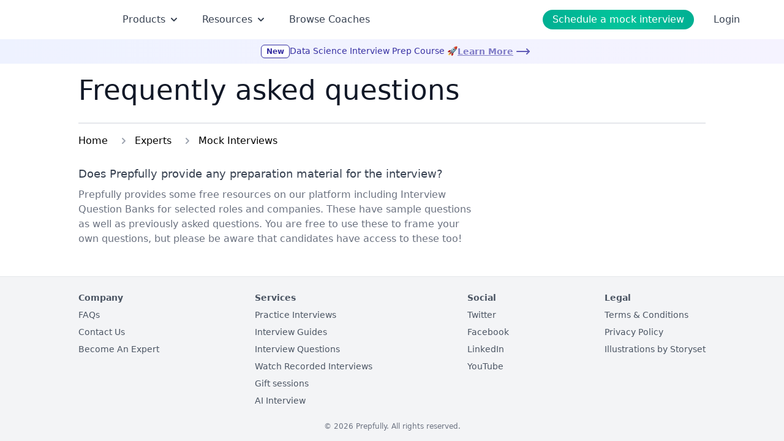

--- FILE ---
content_type: text/html; charset=utf-8
request_url: https://prepfully.com/faq/experts/mock-interviews/prepfully-provides-some-free-resources-on-our-platform
body_size: 5997
content:
<!DOCTYPE html><html lang="en"><head><meta charSet="utf-8"/><meta charSet="utf-8"/><meta name="viewport" content="width=device-width"/><title>Does Prepfully provide any preparation material for the interview? - FAQ</title><meta name="description" content="Prepfully provides some free resources on our platform including Interview Question Banks for selected roles and companies. These have sample question"/><meta name="keywords" content="FAQ, frequently asked questions, interview preparation, career guidance, prepfully help"/><meta property="og:title" content="Does Prepfully provide any preparation material for the interview? - FAQ"/><meta property="og:description" content="Prepfully provides some free resources on our platform including Interview Question Banks for selected roles and companies. These have sample question"/><meta property="og:type" content="website"/><meta property="og:url" content="https://prepfully.com/faq/experts/mock-interviews/prepfully-provides-some-free-resources-on-our-platform"/><meta property="og:image" content="https://prepfully.com/api/screenshot?url=https://prepfully.com/faq/experts/mock-interviews/prepfully-provides-some-free-resources-on-our-platform"/><meta name="twitter:card" content="summary_large_image"/><meta name="twitter:title" content="Does Prepfully provide any preparation material for the interview? - FAQ"/><meta name="twitter:description" content="Prepfully provides some free resources on our platform including Interview Question Banks for selected roles and companies. These have sample question"/><meta name="twitter:image" content="https://prepfully.com/api/screenshot?url=https://prepfully.com/faq/experts/mock-interviews/prepfully-provides-some-free-resources-on-our-platform"/><meta name="twitter:domain" content="prepfully.com"/><link rel="canonical" href="https://prepfully.com/faq/experts/mock-interviews/prepfully-provides-some-free-resources-on-our-platform"/><meta name="next-head-count" content="16"/><meta name="facebook-domain-verification" content="kq9rnb5e77cnkrtt9cps11bmdr0oyl"/><meta name="theme-color" content="#02C39A"/><link rel="shortcut icon" href="/favicon.png" type="image/x-icon"/><link rel="apple-touch-icon" sizes="180x180" href="/apple-touch-icon.png"/><link rel="icon" type="image/png" sizes="32x32" href="/favicon-32x32.png"/><link rel="icon" type="image/png" sizes="16x16" href="/favicon-16x16.png"/><link rel="manifest" href="/site.webmanifest"/><link rel="preload" href="/_next/static/css/3bfa18b9de6d20af.css" as="style"/><link rel="preload" href="/_next/static/css/56e3203252d2d2bf.css" as="style"/><style>
            p.block-img img {
              width: 50%;
              float: left;
              margin: 0 2em 0 0;
            }
              </style><script type="text/javascript">
            (function(c,l,a,r,i,t,y){
              c[a]=c[a]||function(){(c[a].q=c[a].q||[]).push(arguments)};
              t=l.createElement(r);t.async=1;t.src="https://www.clarity.ms/tag/"+i;
              y=l.getElementsByTagName(r)[0];y.parentNode.insertBefore(t,y);
            })(window, document, "clarity", "script", "eofuk2udlu");
            </script><link rel="stylesheet" href="/_next/static/css/3bfa18b9de6d20af.css" data-n-g=""/><link rel="stylesheet" href="/_next/static/css/56e3203252d2d2bf.css" data-n-p=""/><noscript data-n-css=""></noscript><script defer="" noModule="" src="/_next/static/chunks/polyfills-c67a75d1b6f99dc8.js"></script><script src="/_next/static/chunks/webpack-7e0d2100bf0e4bdd.js" defer=""></script><script src="/_next/static/chunks/framework-6a910c5b78da3f35.js" defer=""></script><script src="/_next/static/chunks/main-9b5a9baffa785c2e.js" defer=""></script><script src="/_next/static/chunks/pages/_app-59c8e9271b604bd6.js" defer=""></script><script src="/_next/static/chunks/901-30a582f04a8d12a5.js" defer=""></script><script src="/_next/static/chunks/5833-553908fa01676f40.js" defer=""></script><script src="/_next/static/chunks/7529-db540926d1e83b38.js" defer=""></script><script src="/_next/static/chunks/pages/faq/%5Bcategory%5D/%5Btag%5D/%5Bslug%5D-d8762951ca6691ba.js" defer=""></script><script src="/_next/static/LPOAvOEbJJUz6N4uHJPT5/_buildManifest.js" defer=""></script><script src="/_next/static/LPOAvOEbJJUz6N4uHJPT5/_ssgManifest.js" defer=""></script><style id="__jsx-fc7c560130a2003d">.embla.jsx-fc7c560130a2003d{overflow:hidden;width:100%}.embla__container.jsx-fc7c560130a2003d{display:-webkit-box;display:-webkit-flex;display:-moz-box;display:-ms-flexbox;display:flex}@-webkit-keyframes moveLeftRight{0%,100%{-webkit-transform:translatex(0);transform:translatex(0)}50%{-webkit-transform:translatex(4px);transform:translatex(4px)}}@-moz-keyframes moveLeftRight{0%,100%{-moz-transform:translatex(0);transform:translatex(0)}50%{-moz-transform:translatex(4px);transform:translatex(4px)}}@-o-keyframes moveLeftRight{0%,100%{-o-transform:translatex(0);transform:translatex(0)}50%{-o-transform:translatex(4px);transform:translatex(4px)}}@keyframes moveLeftRight{0%,100%{-webkit-transform:translatex(0);-moz-transform:translatex(0);-o-transform:translatex(0);transform:translatex(0)}50%{-webkit-transform:translatex(4px);-moz-transform:translatex(4px);-o-transform:translatex(4px);transform:translatex(4px)}}@-webkit-keyframes blink{0%,100%{opacity:1}50%{opacity:.5}}@-moz-keyframes blink{0%,100%{opacity:1}50%{opacity:.5}}@-o-keyframes blink{0%,100%{opacity:1}50%{opacity:.5}}@keyframes blink{0%,100%{opacity:1}50%{opacity:.5}}</style><style data-href="https://fonts.googleapis.com/css2?family=Lato:wght@100;300;400;700;900&display=swap">@font-face{font-family:'Lato';font-style:normal;font-weight:100;font-display:swap;src:url(https://fonts.gstatic.com/l/font?kit=S6u8w4BMUTPHh30wWA&skey=cfa1ba7b04a1ba34&v=v25) format('woff')}@font-face{font-family:'Lato';font-style:normal;font-weight:300;font-display:swap;src:url(https://fonts.gstatic.com/l/font?kit=S6u9w4BMUTPHh7USeww&skey=91f32e07d083dd3a&v=v25) format('woff')}@font-face{font-family:'Lato';font-style:normal;font-weight:400;font-display:swap;src:url(https://fonts.gstatic.com/l/font?kit=S6uyw4BMUTPHvxo&skey=2d58b92a99e1c086&v=v25) format('woff')}@font-face{font-family:'Lato';font-style:normal;font-weight:700;font-display:swap;src:url(https://fonts.gstatic.com/l/font?kit=S6u9w4BMUTPHh6UVeww&skey=3480a19627739c0d&v=v25) format('woff')}@font-face{font-family:'Lato';font-style:normal;font-weight:900;font-display:swap;src:url(https://fonts.gstatic.com/l/font?kit=S6u9w4BMUTPHh50Xeww&skey=d01acf708cb3b73b&v=v25) format('woff')}@font-face{font-family:'Lato';font-style:normal;font-weight:100;font-display:swap;src:url(https://fonts.gstatic.com/s/lato/v25/S6u8w4BMUTPHh30AUi-qNiXg7eU0.woff2) format('woff2');unicode-range:U+0100-02BA,U+02BD-02C5,U+02C7-02CC,U+02CE-02D7,U+02DD-02FF,U+0304,U+0308,U+0329,U+1D00-1DBF,U+1E00-1E9F,U+1EF2-1EFF,U+2020,U+20A0-20AB,U+20AD-20C0,U+2113,U+2C60-2C7F,U+A720-A7FF}@font-face{font-family:'Lato';font-style:normal;font-weight:100;font-display:swap;src:url(https://fonts.gstatic.com/s/lato/v25/S6u8w4BMUTPHh30AXC-qNiXg7Q.woff2) format('woff2');unicode-range:U+0000-00FF,U+0131,U+0152-0153,U+02BB-02BC,U+02C6,U+02DA,U+02DC,U+0304,U+0308,U+0329,U+2000-206F,U+20AC,U+2122,U+2191,U+2193,U+2212,U+2215,U+FEFF,U+FFFD}@font-face{font-family:'Lato';font-style:normal;font-weight:300;font-display:swap;src:url(https://fonts.gstatic.com/s/lato/v25/S6u9w4BMUTPHh7USSwaPGQ3q5d0N7w.woff2) format('woff2');unicode-range:U+0100-02BA,U+02BD-02C5,U+02C7-02CC,U+02CE-02D7,U+02DD-02FF,U+0304,U+0308,U+0329,U+1D00-1DBF,U+1E00-1E9F,U+1EF2-1EFF,U+2020,U+20A0-20AB,U+20AD-20C0,U+2113,U+2C60-2C7F,U+A720-A7FF}@font-face{font-family:'Lato';font-style:normal;font-weight:300;font-display:swap;src:url(https://fonts.gstatic.com/s/lato/v25/S6u9w4BMUTPHh7USSwiPGQ3q5d0.woff2) format('woff2');unicode-range:U+0000-00FF,U+0131,U+0152-0153,U+02BB-02BC,U+02C6,U+02DA,U+02DC,U+0304,U+0308,U+0329,U+2000-206F,U+20AC,U+2122,U+2191,U+2193,U+2212,U+2215,U+FEFF,U+FFFD}@font-face{font-family:'Lato';font-style:normal;font-weight:400;font-display:swap;src:url(https://fonts.gstatic.com/s/lato/v25/S6uyw4BMUTPHjxAwXiWtFCfQ7A.woff2) format('woff2');unicode-range:U+0100-02BA,U+02BD-02C5,U+02C7-02CC,U+02CE-02D7,U+02DD-02FF,U+0304,U+0308,U+0329,U+1D00-1DBF,U+1E00-1E9F,U+1EF2-1EFF,U+2020,U+20A0-20AB,U+20AD-20C0,U+2113,U+2C60-2C7F,U+A720-A7FF}@font-face{font-family:'Lato';font-style:normal;font-weight:400;font-display:swap;src:url(https://fonts.gstatic.com/s/lato/v25/S6uyw4BMUTPHjx4wXiWtFCc.woff2) format('woff2');unicode-range:U+0000-00FF,U+0131,U+0152-0153,U+02BB-02BC,U+02C6,U+02DA,U+02DC,U+0304,U+0308,U+0329,U+2000-206F,U+20AC,U+2122,U+2191,U+2193,U+2212,U+2215,U+FEFF,U+FFFD}@font-face{font-family:'Lato';font-style:normal;font-weight:700;font-display:swap;src:url(https://fonts.gstatic.com/s/lato/v25/S6u9w4BMUTPHh6UVSwaPGQ3q5d0N7w.woff2) format('woff2');unicode-range:U+0100-02BA,U+02BD-02C5,U+02C7-02CC,U+02CE-02D7,U+02DD-02FF,U+0304,U+0308,U+0329,U+1D00-1DBF,U+1E00-1E9F,U+1EF2-1EFF,U+2020,U+20A0-20AB,U+20AD-20C0,U+2113,U+2C60-2C7F,U+A720-A7FF}@font-face{font-family:'Lato';font-style:normal;font-weight:700;font-display:swap;src:url(https://fonts.gstatic.com/s/lato/v25/S6u9w4BMUTPHh6UVSwiPGQ3q5d0.woff2) format('woff2');unicode-range:U+0000-00FF,U+0131,U+0152-0153,U+02BB-02BC,U+02C6,U+02DA,U+02DC,U+0304,U+0308,U+0329,U+2000-206F,U+20AC,U+2122,U+2191,U+2193,U+2212,U+2215,U+FEFF,U+FFFD}@font-face{font-family:'Lato';font-style:normal;font-weight:900;font-display:swap;src:url(https://fonts.gstatic.com/s/lato/v25/S6u9w4BMUTPHh50XSwaPGQ3q5d0N7w.woff2) format('woff2');unicode-range:U+0100-02BA,U+02BD-02C5,U+02C7-02CC,U+02CE-02D7,U+02DD-02FF,U+0304,U+0308,U+0329,U+1D00-1DBF,U+1E00-1E9F,U+1EF2-1EFF,U+2020,U+20A0-20AB,U+20AD-20C0,U+2113,U+2C60-2C7F,U+A720-A7FF}@font-face{font-family:'Lato';font-style:normal;font-weight:900;font-display:swap;src:url(https://fonts.gstatic.com/s/lato/v25/S6u9w4BMUTPHh50XSwiPGQ3q5d0.woff2) format('woff2');unicode-range:U+0000-00FF,U+0131,U+0152-0153,U+02BB-02BC,U+02C6,U+02DA,U+02DC,U+0304,U+0308,U+0329,U+2000-206F,U+20AC,U+2122,U+2191,U+2193,U+2212,U+2215,U+FEFF,U+FFFD}</style></head><body class="font-sans"><noscript><iframe src="https://www.googletagmanager.com/ns.html?id=GTM-PSRJ45Z" height="0" width="0" style="display:none;visibility:hidden"></iframe></noscript><div id="__next"><div class="relative h-full"><div class="flex h-full flex-col"><main class="flex-grow"><div></div><nav class="z-50 lg:sticky lg:inset-x-0 h-max w-full bg-transparent"><div class="flex justify-between py-4 lg:px-0 lg:py-4 mx-auto max-w-6xl"><nav class="flex flex-row items-center"><div class="relative sm:hidden" data-headlessui-state=""><button class="false focus:shadow-outline-blue ml-2 flex items-center justify-center rounded-sm transition duration-150 ease-in-out focus:border-blue-300 focus:outline-none active:bg-gray-50 active:text-gray-800 " title="Account settings" type="button" aria-expanded="false" data-headlessui-state=""><span class="sr-only">Open main menu</span><svg class="block h-6 w-6" xmlns="http://www.w3.org/2000/svg" fill="none" viewBox="0 0 24 24" stroke="currentColor" aria-hidden="true"><path stroke-linecap="round" stroke-linejoin="round" stroke-width="2" d="M4 6h16M4 12h16M4 18h16"></path></svg><svg class="hidden h-6 w-6" xmlns="http://www.w3.org/2000/svg" fill="none" viewBox="0 0 24 24" stroke="currentColor" aria-hidden="true"><path stroke-linecap="round" stroke-linejoin="round" stroke-width="2" d="M6 18L18 6M6 6l12 12"></path></svg></button></div><span hidden="" style="position:fixed;top:1px;left:1px;width:1px;height:0;padding:0;margin:-1px;overflow:hidden;clip:rect(0, 0, 0, 0);white-space:nowrap;border-width:0;display:none"></span><a class="mx-2 block flex-shrink-0 focus:ring-0 lg:mx-0" href="/"><div class="flex w-20 flex-shrink-0 items-center sm:w-24 lg:mr-2 lg:w-28"><span style="box-sizing:border-box;display:inline-block;overflow:hidden;width:initial;height:initial;background:none;opacity:1;border:0;margin:0;padding:0;position:relative;max-width:100%"><span style="box-sizing:border-box;display:block;width:initial;height:initial;background:none;opacity:1;border:0;margin:0;padding:0;max-width:100%"><img style="display:block;max-width:100%;width:initial;height:initial;background:none;opacity:1;border:0;margin:0;padding:0" alt="" aria-hidden="true" src="data:image/svg+xml,%3csvg%20xmlns=%27http://www.w3.org/2000/svg%27%20version=%271.1%27%20width=%27944%27%20height=%27251%27/%3e"/></span><img alt="Prepfully logo" src="[data-uri]" decoding="async" data-nimg="intrinsic" style="position:absolute;top:0;left:0;bottom:0;right:0;box-sizing:border-box;padding:0;border:none;margin:auto;display:block;width:0;height:0;min-width:100%;max-width:100%;min-height:100%;max-height:100%"/><noscript><img alt="Prepfully logo" loading="lazy" decoding="async" data-nimg="intrinsic" style="position:absolute;top:0;left:0;bottom:0;right:0;box-sizing:border-box;padding:0;border:none;margin:auto;display:block;width:0;height:0;min-width:100%;max-width:100%;min-height:100%;max-height:100%" srcSet="/companies/prepfully.svg 1x, /companies/prepfully.svg 2x" src="/companies/prepfully.svg"/></noscript></span></div></a><ul class="mt-4 hidden  items-center space-x-9 lg:ml-4 lg:mt-0 lg:flex"><div class="relative" data-headlessui-state=""><div><button class="focus:outline-none focus:ring-0 focus:ring-transparent focus:ring-offset-transparent text-gray-700 hover:text-prep-200" type="button" aria-expanded="false" data-headlessui-state=""><div><div class="flex items-center justify-between space-x-1 text-base"><p>Products</p><svg xmlns="http://www.w3.org/2000/svg" viewBox="0 0 20 20" fill="currentColor" aria-hidden="true" class="h-5 w-5"><path fill-rule="evenodd" d="M5.293 7.293a1 1 0 011.414 0L10 10.586l3.293-3.293a1 1 0 111.414 1.414l-4 4a1 1 0 01-1.414 0l-4-4a1 1 0 010-1.414z" clip-rule="evenodd"></path></svg></div></div></button></div></div><span hidden="" style="position:fixed;top:1px;left:1px;width:1px;height:0;padding:0;margin:-1px;overflow:hidden;clip:rect(0, 0, 0, 0);white-space:nowrap;border-width:0;display:none"></span><div class="relative" data-headlessui-state=""><div><button class="focus:outline-none focus:ring-0 focus:ring-transparent focus:ring-offset-transparent text-gray-700 hover:text-prep-200" type="button" aria-expanded="false" data-headlessui-state=""><div><div class="flex items-center justify-between space-x-1 text-base"><p>Resources</p><svg xmlns="http://www.w3.org/2000/svg" viewBox="0 0 20 20" fill="currentColor" aria-hidden="true" class="h-5 w-5"><path fill-rule="evenodd" d="M5.293 7.293a1 1 0 011.414 0L10 10.586l3.293-3.293a1 1 0 111.414 1.414l-4 4a1 1 0 01-1.414 0l-4-4a1 1 0 010-1.414z" clip-rule="evenodd"></path></svg></div></div></button></div></div><span hidden="" style="position:fixed;top:1px;left:1px;width:1px;height:0;padding:0;margin:-1px;overflow:hidden;clip:rect(0, 0, 0, 0);white-space:nowrap;border-width:0;display:none"></span><li class="relative flex items-center justify-center text-base text-gray-700"><a target="" class="block break-words text-center leading-snug focus:ring-0 hover:text-prep-200" href="/coaches">Browse Coaches</a></li></ul></nav><nav class="mr-2 flex items-center space-x-2 lg:mr-0 lg:space-x-4"><ul class="flex items-center sm:space-x-6"><li><button variant="default" class="interview-questions_gradientButton__C2MMI block rounded-full px-1.5 py-1 text-center text-xs font-medium text-white sm:px-4 sm:text-base">Schedule a mock interview</button></li><li class="lg:flex hidden px-2 text-base text-gray-700"><a class="cursor-pointer">Login</a></li></ul></nav></div><div class="jsx-fc7c560130a2003d relative overflow-hidden"><div class="jsx-fc7c560130a2003d embla"><div class="jsx-fc7c560130a2003d embla__container"><div style="background:linear-gradient(to right, #EEF2FF, #F5F3FF)" class="jsx-fc7c560130a2003d embla__slide w-full flex-shrink-0 flex-grow-0 basis-full py-2"><div class="jsx-fc7c560130a2003d mx-auto flex max-w-[1180px] items-center justify-center gap-2 md:px-4"><div class="jsx-fc7c560130a2003d flex gap-2"><span style="background-color:white;color:#3730A3;border-color:#3730A3" class="jsx-fc7c560130a2003d ml-2 h-max rounded-md border px-2 py-0.5 text-xs font-semibold shadow-sm">New</span><span style="color:#3730A3" class="jsx-fc7c560130a2003d hidden text-sm font-medium md:block">Data Science Interview Prep Course 🚀</span><span style="color:#3730A3" class="jsx-fc7c560130a2003d block whitespace-nowrap text-sm font-medium md:hidden">DS Interview Course 🚀</span></div><a target="_blank" rel="noopener noreferrer" class="group flex animate-pulse items-center gap-2 whitespace-nowrap text-sm font-bold underline underline-offset-4 hover:animate-none" style="color:#3730A3" href="/courses/data-science-interview-course"><span class="jsx-fc7c560130a2003d animate-[blink_2s_ease-in-out_infinite]">Learn More</span><svg xmlns="http://www.w3.org/2000/svg" width="24" height="24" viewBox="0 0 24 24" fill="none" stroke="currentColor" stroke-width="2" stroke-linecap="round" stroke-linejoin="round" class="lucide lucide-move-right animate-[bounce_1s_ease-in-out_infinite] transition-transform group-hover:translate-x-1" style="animation:moveLeftRight 1s ease-in-out infinite"><path d="M18 8L22 12L18 16"></path><path d="M2 12H22"></path></svg></a></div></div></div></div></div></nav><div itemScope="" itemType="https://schema.org/FAQPage" class="bg-white font-sans antialiased"><meta itemProp="name" content="Does Prepfully provide any preparation material for the interview?"/><div class="mx-auto max-w-5xl px-4 py-4 md:px-0"><div class="mx-auto divide-y-2 divide-gray-200"><h1 class="pf-page-heading">Frequently asked questions</h1><div class="mt-6"><nav class="flex py-4" aria-label="Breadcrumb"><ol class="flex items-center space-x-4" itemScope="" itemType="http://schema.org/BreadcrumbList"><li itemProp="itemListElement" itemScope="" itemType="http://schema.org/ListItem"><div class="flex items-center"><a itemProp="item" typeof="WebPage" class="falsetext-gray-400 hover:text-gray-500" href="/faq"><span itemProp="name">Home</span><meta itemProp="position" content="1"/></a></div></li><li itemProp="itemListElement" itemScope="" itemType="http://schema.org/ListItem"><div class="flex items-center"><svg class="mr-2 h-5 w-5 flex-shrink-0 text-gray-400" xmlns="http://www.w3.org/2000/svg" viewBox="0 0 20 20" fill="currentColor" aria-hidden="true"><path fill-rule="evenodd" d="M7.293 14.707a1 1 0 010-1.414L10.586 10 7.293 6.707a1 1 0 011.414-1.414l4 4a1 1 0 010 1.414l-4 4a1 1 0 01-1.414 0z" clip-rule="evenodd"></path></svg><a itemProp="item" typeof="WebPage" class="falsetext-gray-400 hover:text-gray-500" href="/faq/experts"><span itemProp="name">Experts</span><meta itemProp="position" content="2"/></a></div></li><li itemProp="itemListElement" itemScope="" itemType="http://schema.org/ListItem"><div class="flex items-center"><svg class="mr-2 h-5 w-5 flex-shrink-0 text-gray-400" xmlns="http://www.w3.org/2000/svg" viewBox="0 0 20 20" fill="currentColor" aria-hidden="true"><path fill-rule="evenodd" d="M7.293 14.707a1 1 0 010-1.414L10.586 10 7.293 6.707a1 1 0 011.414-1.414l4 4a1 1 0 010 1.414l-4 4a1 1 0 01-1.414 0z" clip-rule="evenodd"></path></svg><a itemProp="item" typeof="WebPage" class="falsetext-gray-400 hover:text-gray-500" href="/faq/experts/mock-interviews"><span itemProp="name">Mock Interviews</span><meta itemProp="position" content="3"/></a></div></li></ol></nav><div class="faq-container"><div class="py-3 FaqItem_faq-item__trr7N" itemScope="" itemProp="mainEntity" itemType="https://schema.org/Question"><p itemProp="name" class="text-lg text-gray-900font-bold"><a href="/faq/experts/mock-interviews/prepfully-provides-some-free-resources-on-our-platform">Does Prepfully provide any preparation material for the interview?</a></p><div itemScope="" itemProp="acceptedAnswer" itemType="https://schema.org/Answer" class="mt-2"><div itemProp="text" class="prose text-base text-gray-500"><p>Prepfully provides some free resources on our platform including Interview Question Banks for selected roles and companies. These have sample questions as well as previously asked questions. You are free to use these to frame your own questions, but please be aware that candidates have access to these too!</p></div></div></div></div></div></div></div></div></main><footer class="border-t bg-gray-100 p-6 pb-4 text-sm text-gray-600"><div class="mx-auto flex max-w-5xl flex-col md:flex-row"><nav class="flex w-full flex-row flex-wrap justify-between"><ul class="mb-4 w-1/2 md:mb-0 md:w-auto"><li class="mb-2 font-bold">Company</li><li class="mb-2"><a target="" href="/faq">FAQs</a></li><li class="mb-2"><a target="" href="/contact-us">Contact Us</a></li><li class="mb-2"><a target="" href="/become-an-expert">Become An Expert</a></li></ul><ul class="mb-4 w-1/2 md:mb-0 md:w-auto"><li class="mb-2 font-bold">Services</li><li class="mb-2"><a target="" href="/practice-interviews">Practice Interviews</a></li><li class="mb-2"><a target="" href="/interview-guides">Interview Guides</a></li><li class="mb-2"><a target="" href="/interview-questions">Interview Questions</a></li><li class="mb-2"><a target="" href="/watch-mock-interviews">Watch Recorded Interviews</a></li><li class="mb-2"><a target="" href="/gift">Gift sessions</a></li><li class="mb-2"><a target="" href="/ai-interview">AI Interview</a></li></ul><ul class="mb-4 w-1/2 md:mb-0 md:w-auto"><li class="mb-2 font-bold">Social</li><li class="mb-2"><a target="_blank" href="https://twitter.com/yoursprepfully">Twitter</a></li><li class="mb-2"><a target="_blank" href="https://facebook.com/prepfully">Facebook</a></li><li class="mb-2"><a target="_blank" href="https://www.linkedin.com/company/prepfully/about">LinkedIn</a></li><li class="mb-2"><a target="_blank" href="https://www.youtube.com/c/Prepfully">YouTube</a></li></ul><ul class="mb-4 w-1/2 md:mb-0 md:w-auto"><li class="mb-2 font-bold">Legal</li><li class="mb-2"><a target="" href="/terms-of-service">Terms &amp; Conditions</a></li><li class="mb-2"><a target="" href="/privacy-policy">Privacy Policy</a></li><li class="mb-2"><a target="_blank" href="https://storyset.com">Illustrations by Storyset</a></li></ul></nav></div><p class="mt-4 text-center text-xs text-gray-500">© <!-- -->2026<!-- --> Prepfully. All rights reserved.</p></footer></div></div></div><script id="__NEXT_DATA__" type="application/json">{"props":{"pageProps":{"faq":{"id":"YBwNFBAAACQAhTOp","uid":"prepfully-provides-some-free-resources-on-our-platform","url":null,"type":"faq","href":"https://prepfullycom.cdn.prismic.io/api/v2/documents/search?ref=aWaxXxIAACsA-RvW\u0026q=%5B%5B%3Ad+%3D+at%28document.id%2C+%22YBwNFBAAACQAhTOp%22%29+%5D%5D","tags":["faq","mock interviews","expert"],"first_publication_date":"2021-02-04T15:04:55+0000","last_publication_date":"2021-02-04T15:12:54+0000","slugs":["does-prepfully-provide-any-preparation-material-for-the-interview"],"linked_documents":[],"lang":"en-us","alternate_languages":[],"data":{"title":[{"type":"heading1","text":"Does Prepfully provide any preparation material for the interview?","spans":[]}],"last_updated":"2021-02-04","login_requirement":null,"primary_image":{},"content":[{"type":"paragraph","text":"Prepfully provides some free resources on our platform including Interview Question Banks for selected roles and companies. These have sample questions as well as previously asked questions. You are free to use these to frame your own questions, but please be aware that candidates have access to these too!","spans":[]}],"meta_title":[{"type":"paragraph","text":"Does Prepfully provide any preparation material for the interview?","spans":[{"start":0,"end":66,"type":"strong"}]}],"meta_description":[{"type":"paragraph","text":"Prepfully provides some free resources on our platform including Interview Question Banks for selected roles and companies. ","spans":[]}],"meta_keywords":[],"og_title":[],"og_type":[],"og_description":[],"og_image":[],"og_url":[],"og_site_name":[],"twitter_card":[],"twitter_site":[],"twitter_title":[],"twitter_description":[],"twitter_creator":[],"twitter_image":[]}},"query":{"category":"experts","tag":"mock-interviews","slug":"prepfully-provides-some-free-resources-on-our-platform"}}},"page":"/faq/[category]/[tag]/[slug]","query":{"category":"experts","tag":"mock-interviews","slug":"prepfully-provides-some-free-resources-on-our-platform"},"buildId":"LPOAvOEbJJUz6N4uHJPT5","isFallback":false,"isExperimentalCompile":false,"gip":true,"scriptLoader":[]}</script><script defer src="https://static.cloudflareinsights.com/beacon.min.js/vcd15cbe7772f49c399c6a5babf22c1241717689176015" integrity="sha512-ZpsOmlRQV6y907TI0dKBHq9Md29nnaEIPlkf84rnaERnq6zvWvPUqr2ft8M1aS28oN72PdrCzSjY4U6VaAw1EQ==" data-cf-beacon='{"version":"2024.11.0","token":"b824d0d6394840c5a9c07809075d5699","server_timing":{"name":{"cfCacheStatus":true,"cfEdge":true,"cfExtPri":true,"cfL4":true,"cfOrigin":true,"cfSpeedBrain":true},"location_startswith":null}}' crossorigin="anonymous"></script>
</body></html>

--- FILE ---
content_type: text/css; charset=UTF-8
request_url: https://prepfully.com/_next/static/css/56e3203252d2d2bf.css
body_size: -254
content:
.FaqItem_faq-item__trr7N a{--tw-text-opacity:1;color:rgb(55 65 81/var(--tw-text-opacity))}.FaqItem_faq-item__trr7N a:hover{text-decoration-line:underline}.FaqSection_faq-link__oHazj{color:#028090}.FaqSection_faq-link__oHazj:hover{text-decoration-line:underline}
/*# sourceMappingURL=56e3203252d2d2bf.css.map*/

--- FILE ---
content_type: application/javascript; charset=UTF-8
request_url: https://prepfully.com/_next/static/LPOAvOEbJJUz6N4uHJPT5/_buildManifest.js
body_size: 5426
content:
self.__BUILD_MANIFEST=function(s,e,a,c,t,i,d,n,r,h,o,u,f,b,p,k,g,j,m,l,w,v,x,_,y,q,I,S,B,F,A,D,E,L,M,N,T,U,C,P,z,G,H,J,K,O,Q,R,V,W,X,Y,Z,$,ss,se,sa,sc,st,si,sd,sn,sr,sh,so,su,sf,sb,sp,sk,sg,sj,sm,sl,sw,sv,sx,s_,sy,sq,sI,sS,sB,sF,sA,sD,sE,sL,sM,sN,sT,sU,sC,sP,sz,sG){return{__rewrites:{afterFiles:[{has:q,source:"/assets/:path*",destination:q},{has:q,source:"/src/:path*",destination:q},{has:q,source:"/data-science-interview-practice-cases/:path*",destination:"/courses/data-science-analytics-cases/:path*"},{has:q,source:"/_axiom/web-vitals",destination:q},{has:q,source:"/_axiom/logs",destination:q}],beforeFiles:[{has:q,source:"/v2/coaches/:path+",destination:q}],fallback:[]},"/":[s,t,d,n,o,b,v,e,f,l,E,"static/chunks/pages/index-0c2adbe9c4db648a.js"],"/404":["static/chunks/pages/404-605fd23024306058.js"],"/_error":["static/chunks/pages/_error-f5bca3772eb98940.js"],"/ai-interview":[r,s,t,a,n,h,G,sl,sa,sw,"static/chunks/pages/ai-interview-204283eb35542287.js"],"/ai-interview/payment":["static/chunks/pages/ai-interview/payment-5d2907a9307ee568.js"],"/ai-interview/[id]":[h,"static/chunks/4762-d517db8b59dac678.js","static/chunks/5905-6bb776add2083c4f.js",sv,"static/chunks/pages/ai-interview/[id]-3a7b415a93d5cd34.js"],"/ai-interview-form":[s,t,a,c,i,"static/chunks/4070-51182be17fd1dc93.js",e,w,"static/chunks/pages/ai-interview-form-1c588c2db4a65dad.js"],"/ai-interview-report/[id]":[r,s,t,a,n,h,G,V,sl,sa,sw,sv,"static/chunks/pages/ai-interview-report/[id]-10f2a3f36303c95e.js"],"/ai-resume-review":[s,t,a,c,d,i,e,"static/css/96c9dcafff051945.css","static/chunks/pages/ai-resume-review-7265c986a0178af2.js"],"/ai-resume-review/[id]":[m,t,"static/chunks/1241-b39075d19d0a27a3.js","static/css/8c68d6113632810f.css","static/chunks/pages/ai-resume-review/[id]-7f23513fe238347d.js"],"/answers/[slug]":[r,m,s,t,a,c,d,i,h,_,T,W,X,Y,e,w,y,U,Z,$,"static/chunks/pages/answers/[slug]-9ec86bf854cc5102.js"],"/articles":[r,s,O,sx,"static/chunks/pages/articles-dbe01bce06e955ba.js"],"/articles/[long-form]":[r,m,t,d,n,h,o,b,p,_,F,f,x,y,I,A,s_,E,"static/chunks/pages/articles/[long-form]-05cd6131aaa939dc.js"],"/auth/forgot-password":["static/chunks/pages/auth/forgot-password-9739be3f134a06ec.js"],"/auth/verify-otp":["static/chunks/pages/auth/verify-otp-676818f632837425.js"],"/axiom":["static/chunks/pages/axiom-40e42e14f6090230.js"],"/become-an-expert":[b,l,L,"static/chunks/pages/become-an-expert-537de1ae5833d8e1.js"],"/bulk-booking-coach":[m,h,sy,sq,"static/chunks/pages/bulk-booking-coach-f37bd64aef517fa3.js"],"/bulk-booking-payment":[s,t,a,c,d,i,n,u,b,v,C,D,P,H,e,l,S,z,J,L,"static/chunks/pages/bulk-booking-payment-a80489fe393f51ed.js"],"/bulk-booking-status":[s,t,a,c,d,i,n,h,u,b,v,C,D,K,P,H,e,l,S,z,J,ss,sc,"static/chunks/pages/bulk-booking-status-db748954a18f8d75.js"],"/candidates/dashboard/bookmarks":[r,m,s,t,a,d,n,h,o,b,T,V,e,f,U,st,si,"static/css/5c876cb1bea3b61c.css","static/chunks/pages/candidates/dashboard/bookmarks-e6d3ee4d0031fca2.js"],"/candidates/dashboard/courses":["static/chunks/pages/candidates/dashboard/courses-feb8c41551b6ddf3.js"],"/candidates/dashboard/referrals":[s,c,B,M,"static/chunks/4613-706aec2e636f4ed0.js",e,N,"static/chunks/pages/candidates/dashboard/referrals-afdbde6d3f824540.js"],"/candidates/dashboard/sessions":[r,s,t,a,c,d,B,M,C,se,sd,sI,sS,"static/chunks/6917-a40dd26ee72ffbd0.js","static/chunks/2266-1394d74073c08545.js",e,N,"static/chunks/407-2346819470ba7dbe.js","static/chunks/4615-890701140b7567fe.js","static/chunks/pages/candidates/dashboard/sessions-c59b0765a43ac200.js"],"/candidates/dashboard/settings":[r,s,a,c,i,h,B,M,sB,e,N,sn,sF,"static/chunks/pages/candidates/dashboard/settings-1d6843114795e9e1.js"],"/coach/[coach_hash]":[r,m,s,t,a,c,d,i,n,h,u,o,b,p,_,F,sr,e,f,w,x,S,y,I,A,sh,L,"static/chunks/pages/coach/[coach_hash]-a24e481de9d89222.js"],"/coaches/_coachInfo":[r,m,s,t,a,c,d,i,n,h,u,o,b,p,_,F,sr,e,f,w,x,S,y,I,A,sh,L,"static/chunks/pages/coaches/_coachInfo-35c7d4f8e386a5af.js"],"/coaches/_coachSearch":[r,s,t,d,n,h,o,V,e,f,st,"static/css/a558b1509377f707.css","static/chunks/pages/coaches/_coachSearch-2c2cb669f1297638.js"],"/coaches/[[...fragment]]":[r,m,s,t,a,c,d,i,n,h,u,o,b,p,_,F,V,sr,e,f,w,x,S,y,I,A,sh,st,sc,"static/chunks/pages/coaches/[[...fragment]]-54d69f545a30a7bb.js"],"/coaching-agreement":[so,"static/chunks/pages/coaching-agreement-9296d0d1854ba022.js"],"/contact-us":[r,a,c,i,"static/chunks/pages/contact-us-676b9a75f61214ab.js"],"/contributors/[slug]":[p,E,"static/chunks/pages/contributors/[slug]-9797125edcc7bba7.js"],"/contributors-v2/[slug]":[p,E,"static/chunks/pages/contributors-v2/[slug]-817e98661e621dbc.js"],"/courses":[t,d,"static/chunks/pages/courses-07ab701359e9f782.js"],"/courses/[course_name]":[r,m,s,t,a,c,d,i,n,h,o,b,p,_,F,T,W,X,Y,e,f,w,x,y,I,A,U,Z,su,sA,$,"static/chunks/pages/courses/[course_name]-4cb7f544e38da3c8.js"],"/courses/[course_name]/[course_module]/[prismic_uid]":[r,m,s,t,a,c,d,i,n,h,o,b,p,_,F,T,W,X,Y,e,f,w,x,y,I,A,U,Z,su,$,"static/chunks/pages/courses/[course_name]/[course_module]/[prismic_uid]-42e5cca23be56167.js"],"/data-science-interview-course":[r,m,s,t,a,c,d,i,n,h,o,b,p,_,F,T,W,X,Y,e,f,w,x,y,I,A,U,Z,su,sA,$,"static/chunks/pages/data-science-interview-course-13b52f6690f326b6.js"],"/ea-feedback":[a,Q,R,"static/chunks/pages/ea-feedback-a7ec1169620acc92.js"],"/ea-read-feedback":[s,a,c,i,u,e,w,sD,"static/chunks/pages/ea-read-feedback-ba52366dab3dbe87.js"],"/ea-review":[a,Q,R,"static/chunks/pages/ea-review-da8ca7a76799f4e5.js"],"/expert-av":[m,s,t,a,c,d,i,n,h,D,K,sy,sE,sL,"static/chunks/3824-4458d209d1939ed0.js",e,ss,sq,so,sM,"static/chunks/pages/expert-av-e115a99d9ebd1e04.js"],"/expert-confirm":[r,s,t,a,c,d,i,h,sf,D,sb,K,P,Q,sE,sL,"static/chunks/7703-9156ce4227b5eaf0.js",e,ss,R,sM,"static/chunks/pages/expert-confirm-9884d0093666866a.js"],"/expert-onboarding":[r,s,t,a,c,d,i,h,B,se,sd,sI,"static/chunks/3196-fc1c5298c1a1f098.js",e,w,so,sn,"static/chunks/4493-3c16be24e69b8c87.js","static/chunks/pages/expert-onboarding-33167554503fe0e6.js"],"/expert-preference":["static/chunks/pages/expert-preference-b3925d92f995b82e.js"],"/experts/dashboard/calendar":[s,c,B,M,e,N,"static/chunks/pages/experts/dashboard/calendar-a31d6bb5b6118af2.js"],"/experts/dashboard/home":[s,c,B,M,e,N,"static/chunks/pages/experts/dashboard/home-6c952da78cb86e6b.js"],"/experts/dashboard/profile":[s,c,B,M,e,N,"static/chunks/pages/experts/dashboard/profile-0471bf1a48ef38ff.js"],"/experts/dashboard/referrals":["static/chunks/pages/experts/dashboard/referrals-0bcf94c4addf0293.js"],"/experts/dashboard/services":[s,c,B,M,e,N,"static/chunks/pages/experts/dashboard/services-2cf2cd727cc42412.js"],"/experts/dashboard/sessions":[s,c,B,M,e,N,"static/chunks/pages/experts/dashboard/sessions-2d10213b37f4e031.js"],"/experts/dashboard/settings":[r,s,a,c,i,h,sB,e,sn,sF,"static/chunks/pages/experts/dashboard/settings-1fc0bd19fcdc89cb.js"],"/faq":[b,p,l,sp,"static/chunks/pages/faq-5be86f10eb184800.js"],"/faq/[category]":[b,p,l,sp,"static/chunks/pages/faq/[category]-f2188088c03ff3d3.js"],"/faq/[category]/[tag]":[b,p,l,sp,"static/chunks/pages/faq/[category]/[tag]-83d6c1bda2b46d92.js"],"/faq/[category]/[tag]/[slug]":[b,p,l,"static/css/56e3203252d2d2bf.css","static/chunks/pages/faq/[category]/[tag]/[slug]-d8762951ca6691ba.js"],"/featured/[id]":[s,t,a,c,d,i,n,u,o,g,e,f,k,j,"static/chunks/pages/featured/[id]-15f89fb338bf115e.js"],"/gift":[r,s,a,c,i,h,v,G,sk,e,w,sg,sj,"static/chunks/pages/gift-4ebf7e4f7e0511b3.js"],"/gift/payment":[r,s,a,c,i,h,v,G,sk,e,w,sg,sj,"static/chunks/pages/gift/payment-43d3441da4e0948f.js"],"/gift/[id]":[r,s,a,c,i,h,v,G,sk,e,w,sg,sj,"static/chunks/pages/gift/[id]-8b79fb008e6cffaf.js"],"/google-em-coaches":[s,t,a,c,d,i,n,u,o,g,e,f,k,j,"static/chunks/pages/google-em-coaches-7d4dec8538dcc969.js"],"/google-mle-coaches":[s,t,a,c,d,i,n,u,o,g,e,f,k,j,"static/chunks/pages/google-mle-coaches-8a438318fbcf3e87.js"],"/google-pm-coaches":[s,t,a,c,d,i,n,u,o,g,e,f,k,j,"static/chunks/pages/google-pm-coaches-7ba61b29b07c0df1.js"],"/google-swe-coaches":[s,t,a,c,d,i,n,u,o,g,e,f,k,j,"static/chunks/pages/google-swe-coaches-623b35b77c9d978f.js"],"/interview-confessions":[s,t,a,c,i,h,"static/chunks/4731-22d97f985aa86ab1.js",e,sa,"static/chunks/pages/interview-confessions-1b0e2b67353515a4.js"],"/interview-guides":[r,s,n,O,sN,E,"static/chunks/pages/interview-guides-103257b72c79fb0e.js"],"/interview-guides/[slug]":[r,m,t,d,n,h,o,b,p,_,F,f,x,y,I,A,"static/chunks/pages/interview-guides/[slug]-40c16fca96d61125.js"],"/interview-questions/_base":[r,m,s,a,i,h,b,p,_,T,e,x,y,I,U,si,sT,sU,"static/chunks/pages/interview-questions/_base-d721afe2f9d3b4f3.js"],"/interview-questions/[[...fragment]]":[r,m,s,a,i,h,b,p,_,T,e,x,y,I,U,si,sT,sU,"static/chunks/pages/interview-questions/[[...fragment]]-60c8eab40a464a37.js"],"/login":["static/chunks/pages/login-066088dd1fda257d.js"],"/logos":["static/chunks/pages/logos-97528a71ca38fe9b.js"],"/md":[sf,sb,"static/chunks/2490-02cd76f54d9c6ee2.js","static/chunks/pages/md-4e4c83f1fdef9df7.js"],"/meta-de-coaches":[s,t,a,c,d,i,n,u,o,g,e,f,k,j,"static/chunks/pages/meta-de-coaches-ca13eeae46dee12e.js"],"/meta-ds-coaches":[s,t,a,c,d,i,n,u,o,g,e,f,k,j,"static/chunks/pages/meta-ds-coaches-eb793e0d34463606.js"],"/meta-dsm-coaches":[s,t,a,c,d,i,n,u,o,g,e,f,k,j,"static/chunks/pages/meta-dsm-coaches-861b08ea3565b907.js"],"/meta-em-coaches":[s,t,a,c,d,i,n,u,o,g,e,f,k,j,"static/chunks/pages/meta-em-coaches-7fce59780f5364f4.js"],"/meta-mle-coaches":[s,t,a,c,d,i,n,u,o,g,e,f,k,j,"static/chunks/pages/meta-mle-coaches-df80ebfb0e9a1d2a.js"],"/meta-pm-coaches":[s,t,a,c,d,i,n,u,o,g,e,f,k,j,"static/chunks/pages/meta-pm-coaches-f793c78d3560e98b.js"],"/meta-product-designer-coaches":[s,t,a,c,d,i,n,u,o,g,e,f,k,j,"static/chunks/pages/meta-product-designer-coaches-4a85495f1c3273fa.js"],"/meta-staff-eng-coaches":[s,t,a,c,d,i,n,u,o,g,e,f,k,j,"static/chunks/pages/meta-staff-eng-coaches-911e9c4f64ad82bb.js"],"/meta-swe-coaches":[s,t,a,c,d,i,n,u,o,g,e,f,k,j,"static/chunks/pages/meta-swe-coaches-75f96ef60ed0c366.js"],"/meta-tpm-coaches":[s,t,a,c,d,i,n,u,o,g,e,f,k,j,"static/chunks/pages/meta-tpm-coaches-d1e67be9c5343d44.js"],"/meta-uxr-coaches":[s,t,a,c,d,i,n,u,o,g,e,f,k,j,"static/chunks/pages/meta-uxr-coaches-715e83b9b8b79b6a.js"],"/netflix-swe-coaches":[s,t,a,c,d,i,n,u,o,g,e,f,k,j,"static/chunks/pages/netflix-swe-coaches-3332cd3153e06277.js"],"/new-pi-status":["static/chunks/pages/new-pi-status-227ce31cca9c7744.js"],"/oauth":["static/chunks/pages/oauth-86392b1a2f4cda37.js"],"/organic-sphere":["static/chunks/2d36dd80-075918e34437586b.js","static/chunks/fb7d5399-1d51a304c5d9ddf9.js","static/chunks/pages/organic-sphere-7eed5e27d6392f5a.js"],"/partnerships/[college]":["static/chunks/pages/partnerships/[college]-f392ced9f8e7e332.js"],"/pi-feedback":[a,Q,R,"static/chunks/pages/pi-feedback-5b8baa18f290e344.js"],"/pi-offer":["static/chunks/pages/pi-offer-f4adca12382b9634.js"],"/pi-read-feedback":[s,a,c,i,u,e,w,sD,"static/chunks/pages/pi-read-feedback-ea79c2ee7fcc5564.js"],"/pi-read-review":["static/chunks/pages/pi-read-review-fcdd92b02153412b.js"],"/pi-review":[a,Q,R,"static/chunks/pages/pi-review-af97a45c79c15548.js"],"/pi-status":[r,s,t,a,c,d,i,n,h,u,b,B,sf,v,C,D,G,sb,K,se,P,H,sC,"static/chunks/2526-66e7facb26fe82a8.js",S,J,"static/chunks/3086-6bd015948da662b7.js",sc,"static/chunks/pages/pi-status-72c4fca601420629.js"],"/practice-interviews":[s,t,a,c,d,i,u,b,v,e,l,S,z,L,"static/chunks/pages/practice-interviews-2714be644f8de477.js"],"/price-and-payment":[s,t,a,c,d,i,n,u,b,v,C,D,P,H,e,l,S,z,J,L,"static/chunks/pages/price-and-payment-33bf00fa7a7575b7.js"],"/price-confirmation":[s,t,a,c,d,i,n,u,b,v,C,D,K,P,H,e,l,S,z,J,L,"static/chunks/pages/price-confirmation-99cf58f8863871e6.js"],"/prismic/preview":[r,m,t,d,n,h,o,b,p,_,F,f,l,x,y,I,A,sm,s_,sP,"static/css/15d43543d5592d80.css","static/chunks/pages/prismic/preview-628bffd7aa321527.js"],"/privacy-policy":["static/chunks/pages/privacy-policy-3548e40beb240349.js"],"/resume-review":[s,t,a,c,d,i,u,b,v,e,l,S,z,"static/css/fd356addaa87c27f.css","static/chunks/pages/resume-review-45babbef567761cd.js"],"/resume-review/questions":["static/chunks/pages/resume-review/questions-7158e46c1aa461b9.js"],"/resume-review/upload-resume":[s,t,a,c,d,i,"static/chunks/2643-16eb2effa6ceaedc.js",e,"static/chunks/pages/resume-review/upload-resume-8ea99d7f5caa8fe2.js"],"/resume-review/[rr_id]":["static/chunks/pages/resume-review/[rr_id]-3011248d5a13ec5d.js"],"/roadmaps":[t,E,"static/chunks/pages/roadmaps-e4df4fd260010e19.js"],"/roadmaps/explore":[t,sz,"static/chunks/pages/roadmaps/explore-6436a72fa0e5a918.js"],"/roadmaps/[company]/[role]":[t,sz,E,"static/chunks/pages/roadmaps/[company]/[role]-93a9f443aa07e3a0.js"],"/robots.txt":["static/chunks/pages/robots.txt-850ca1a215679ae9.js"],"/schedule":[s,t,a,c,d,i,n,B,D,K,se,sd,sC,sS,"static/chunks/8002-607b27e9ba0c3fe6.js",e,ss,"static/chunks/pages/schedule-8b228514e7d265b3.js"],"/search/[[...fragment]]":[r,s,n,o,v,O,sN,E,"static/chunks/pages/search/[[...fragment]]-66e5f50382b90521.js"],"/sentry-test":["static/chunks/pages/sentry-test-269ac7c8ee8d756b.js"],"/sessions-best-practices":[r,"static/chunks/pages/sessions-best-practices-c75b37ffb7fa2541.js"],"/signup":["static/chunks/pages/signup-abbe6c8bdc7b7bc7.js"],"/swe-black-friday":[r,"static/chunks/7105-0b15079fea1209a7.js",k,"static/chunks/pages/swe-black-friday-72a887c11efd7bf5.js"],"/terms-of-service":["static/chunks/pages/terms-of-service-df84c655f28e58a6.js"],"/test":["static/chunks/pages/test-eb48699f4fc9c021.js"],"/thank-you":[s,t,a,c,d,i,n,h,u,b,v,C,D,P,H,e,l,S,z,J,L,"static/chunks/pages/thank-you-3159e7073ced8cd4.js"],"/video-interview-guides":[r,s,n,p,O,"static/css/33fe002531588d5f.css","static/chunks/pages/video-interview-guides-76cdb8a8ec72337f.js"],"/video-interview-guides/[slug]":[n,h,p,x,sm,sG,"static/chunks/pages/video-interview-guides/[slug]-3b94440ea114ecdf.js"],"/watch-mock-interviews":[r,s,p,O,sx,"static/chunks/pages/watch-mock-interviews-121c0c3b94ed75dc.js"],"/watch-mock-interviews/[slug]":[n,h,p,x,sm,sP,sG,"static/chunks/pages/watch-mock-interviews/[slug]-a0df3b94ccd6f05a.js"],"/[long-form]":["static/chunks/pages/[long-form]-1de4769f057e3603.js"],sortedPages:["/","/404","/_app","/_error","/ai-interview","/ai-interview/payment","/ai-interview/[id]","/ai-interview-form","/ai-interview-report/[id]","/ai-resume-review","/ai-resume-review/[id]","/answers/[slug]","/articles","/articles/[long-form]","/auth/forgot-password","/auth/verify-otp","/axiom","/become-an-expert","/bulk-booking-coach","/bulk-booking-payment","/bulk-booking-status","/candidates/dashboard/bookmarks","/candidates/dashboard/courses","/candidates/dashboard/referrals","/candidates/dashboard/sessions","/candidates/dashboard/settings","/coach/[coach_hash]","/coaches/_coachInfo","/coaches/_coachSearch","/coaches/[[...fragment]]","/coaching-agreement","/contact-us","/contributors/[slug]","/contributors-v2/[slug]","/courses","/courses/[course_name]","/courses/[course_name]/[course_module]/[prismic_uid]","/data-science-interview-course","/ea-feedback","/ea-read-feedback","/ea-review","/expert-av","/expert-confirm","/expert-onboarding","/expert-preference","/experts/dashboard/calendar","/experts/dashboard/home","/experts/dashboard/profile","/experts/dashboard/referrals","/experts/dashboard/services","/experts/dashboard/sessions","/experts/dashboard/settings","/faq","/faq/[category]","/faq/[category]/[tag]","/faq/[category]/[tag]/[slug]","/featured/[id]","/gift","/gift/payment","/gift/[id]","/google-em-coaches","/google-mle-coaches","/google-pm-coaches","/google-swe-coaches","/interview-confessions","/interview-guides","/interview-guides/[slug]","/interview-questions/_base","/interview-questions/[[...fragment]]","/login","/logos","/md","/meta-de-coaches","/meta-ds-coaches","/meta-dsm-coaches","/meta-em-coaches","/meta-mle-coaches","/meta-pm-coaches","/meta-product-designer-coaches","/meta-staff-eng-coaches","/meta-swe-coaches","/meta-tpm-coaches","/meta-uxr-coaches","/netflix-swe-coaches","/new-pi-status","/oauth","/organic-sphere","/partnerships/[college]","/pi-feedback","/pi-offer","/pi-read-feedback","/pi-read-review","/pi-review","/pi-status","/practice-interviews","/price-and-payment","/price-confirmation","/prismic/preview","/privacy-policy","/resume-review","/resume-review/questions","/resume-review/upload-resume","/resume-review/[rr_id]","/roadmaps","/roadmaps/explore","/roadmaps/[company]/[role]","/robots.txt","/schedule","/search/[[...fragment]]","/sentry-test","/sessions-best-practices","/signup","/swe-black-friday","/terms-of-service","/test","/thank-you","/video-interview-guides","/video-interview-guides/[slug]","/watch-mock-interviews","/watch-mock-interviews/[slug]","/[long-form]"]}}("static/chunks/4221-80d9126ffd84cfea.js","static/chunks/6337-f10beb4253b37a7a.js","static/chunks/7536-ba1e26a7cf44da8e.js","static/chunks/8840-4ad7e17d6f6e468f.js","static/chunks/9172-1f1cbe7276ec5135.js","static/chunks/5070-39d5f39f66fac1f6.js","static/chunks/949-9c9f3825d2896ae1.js","static/chunks/8238-af539abbb5fcab1c.js","static/chunks/ee9ce975-33174cf621f49318.js","static/chunks/4712-eff0dd1d1f90b34b.js","static/chunks/9613-f7802b9f266a9222.js","static/chunks/3863-2edfde7fd2675208.js","static/chunks/8992-ed9d1af78851cbdb.js","static/chunks/901-30a582f04a8d12a5.js","static/chunks/5833-553908fa01676f40.js","static/chunks/9722-9d85ca314fe35695.js","static/chunks/8118-c9da42676ec59103.js","static/chunks/8895-0d7150b51d5ef8fc.js","static/chunks/29107295-4f9427b32bb23d97.js","static/chunks/7529-db540926d1e83b38.js","static/chunks/8788-885d5662567ebe6d.js","static/chunks/1196-3567944adc1ffbb4.js","static/chunks/918-86c4565342384b4d.js","static/chunks/5438-4a0595d90b541936.js","static/chunks/5126-cc4e98a96fb435cc.js",void 0,"static/chunks/6740-e6a3fb3d7fb4b6d8.js","static/chunks/6298-0f68e4a406e10eb4.js","static/chunks/3054-9d37fd9abc8985ac.js","static/chunks/7209-31aa3b0e7f19f3ac.js","static/chunks/4722-ab232dfcf75b1bab.js","static/chunks/2008-fb70c1aea7204b67.js","static/css/e05eb765f6196222.css","static/css/eaacef2f5aec0787.css","static/chunks/3386-04e6c2a10f5aff0f.js","static/chunks/2744-6e63314f67364795.js","static/chunks/1251-92fa26f48f330d97.js","static/chunks/9438-d63308746ad5dc14.js","static/chunks/8583-0c7e14fd85dacf63.js","static/chunks/9330-492c4d9a773b4fcb.js","static/chunks/7112-59f9f58a849e7277.js","static/chunks/4540-5ff4fed2c3d16886.js","static/chunks/9296-1c9197a1fd0bfc11.js","static/chunks/9611-fe2b072be44b08cd.js","static/chunks/8639-2f55500c000a17b7.js","static/chunks/757-132a6536906647b1.js","static/chunks/6206-48766f59d946c529.js","static/chunks/7790-5d2751f442431f90.js","static/chunks/1998-64f2df52e817fa0c.js","static/chunks/6705-545f0d857754755e.js","static/chunks/1217-1472572fe105b64e.js","static/chunks/8562-f0ff7fbe719610df.js","static/chunks/1585-05ac5a425ac3cdf6.js","static/css/5ef218939a9ac4b7.css","static/chunks/7581-b62841a37daf9069.js","static/chunks/9414-316951cc0597407b.js","static/chunks/8810-dae67c090c736078.js","static/css/ff087e379dbcfefe.css","static/chunks/9876-87c836b4404c7c5a.js","static/chunks/2453-c441d1869d3798d5.js","static/chunks/7873-50a24dcc0dc311da.js","static/chunks/1292-f990c074551e83ee.js","static/chunks/1308-a8935ff1049ee0ee.js","static/chunks/8265-f4d8fc2a3adb508f.js","static/chunks/5173-0368d90f6ebaba51.js","static/chunks/5712-b03f8c8dcf88cdcd.js","static/chunks/4841-73b875db985282dd.js","static/chunks/432-16da2b50c6012efe.js","static/css/0c87107517a10294.css","static/chunks/4481-d90f9427d2d67b15.js","static/chunks/8357-365f420896cf3c66.js","static/css/479cf45c3d30ff79.css","static/chunks/730-91333c40c468e611.js","static/chunks/376-e17816939a82536f.js","static/chunks/3014-5ca89e4585ff537e.js","static/chunks/3030-d5b320d4cd1fa92d.js","static/css/dc10f9e1674e8085.css","static/chunks/1393-ad1d6c4f85c81a0b.js","static/chunks/5546-77a8370021ef2ebd.js","static/chunks/8553-fd54501f64ce6194.js","static/chunks/200-515ee6f42fdd8a26.js","static/chunks/7978-a645635d41564974.js","static/chunks/4252-4971d4ec4f9c1045.js","static/chunks/763-054a9ca915a7c8ca.js","static/chunks/7648-bf72a24691b8ee86.js","static/chunks/9581-c06b527d5aa9308b.js","static/css/9dbff2e13711323a.css","static/chunks/8757-2250ee55b49ad76e.js","static/chunks/4422-03d2e6e6d94a8cbb.js","static/chunks/8470-3537f1e22a556e66.js","static/chunks/9578-151e35e453593c3d.js","static/css/8abd9777f3caf2cd.css","static/chunks/9082-596190a8c0234e1d.js","static/chunks/1712-56afd45957913b17.js","static/chunks/4776-d8fe0cc918a246d9.js","static/css/e9fe40d0610548b1.css"),self.__BUILD_MANIFEST_CB&&self.__BUILD_MANIFEST_CB();

--- FILE ---
content_type: application/javascript; charset=UTF-8
request_url: https://prepfully.com/_next/static/chunks/7529-db540926d1e83b38.js
body_size: 2778
content:
"use strict";(self.webpackChunk_N_E=self.webpackChunk_N_E||[]).push([[7529],{87529:function(e,t,n){n.d(t,{Bq:function(){return w},Cx:function(){return u},Hv:function(){return p},Lf:function(){return y},Sp:function(){return c},TG:function(){return h},Uk:function(){return d},cm:function(){return f},yF:function(){return g}});var a=n(85893),i=n(30901),r=n(18029),o=n.n(r),s=n(34686),l=n(456);function u(e,t){let n="/faq/".concat(e);return t?"".concat(n,"/").concat((0,l.rs)(t)):n}function c(e){return e.slice(0,e.length-1)}function d(e){let t=[{title:"Home",url:"/faq"}];return e&&(t.push({title:o()(e.category),url:u(e.category),active:!e.tag}),e.tag&&t.push({title:o()(e.tag),url:u(e.category,e.tag),active:!0})),t}function h(e){let t={candidate:{},expert:{},documents:{}};function n(e,n){n.tags.forEach(a=>{switch(a){case e:case"faq":break;default:t[e][a]=t[e][a]||[],t[e][a].push(n.id)}})}return e.results.forEach(e=>{e.tags.includes("candidate")&&n("candidate",e),e.tags.includes("expert")&&n("expert",e),t.documents[e.id]=e}),t}async function p(e){try{let t=await (0,s.s3)(),n=await t.getByUID("faq",e);return n}catch(e){throw e}}n(31363),n(12680),i.Z.Predicates.at("document.type","faq");let f=[{title:"What is Prepfully?",url:"/faq/candidates/general-questions/what-is-prepfully",description:"Prepfully is the go-to place for your interview prep. We have interview questions, interview guides, and a panel of experts across pretty much all top companies and for all major roles, who provide practice interviews and advice. Our most popular product is the Mock Interview, where you get real-world practice with an expert who has either worked at, or is working at your target company and role - and is best suited for making sure you’re fully prepared to ace your interview!"},{title:"What if I did not find the session with the expert useful?",url:"/faq/candidates/general-questions/what-if-i-did-not-find-the-session-with-the-expert",description:"First off - our apologies. Please email us at support@prepfully.com right after your session. If you provide specifics of what went wrong within 24 hours of the session, you'll receive a full refund and your coach will receive feedback on how they can improve their services..."},{title:"What’s the reschedule and cancellation policy?",url:"/faq/candidates/general-questions/whats-the-reschedule-and-cancel-policy",description:"Unscheduled sessions can be cancelled for free. Scheduled sessions can be rescheduled or cancelled for a fee starting from 25 USD..."},{title:"How do I connect with the candidate?",url:"/faq/experts/general-questions/how-do-i-connect-with-the-candidate",description:"All Prepfully sessions are currently conducted over Zoom. Once the session is scheduled and confirmed, you'll receive a calendar invite with a conference link. The link will be shared with both the candidate and the expert."}],y=[f[0],f[1],f[2],{title:"When do I need to pay for the session?",url:"/faq/candidates/general-questions/when-do-i-need-to-pay-for-the-session",description:"We collect payment at the time of scheduling, so that we can guarantee it for our experts. Therefore, the due date is always prior to a session, and if payment is not received by then, the session will be cancelled."}],w=[{title:"What does a session include?",url:"/faq/experts/general-questions/what-does-a-session-include",description:"Sessions are generally 1-hour long. The content could be a Practice Interview or an Expert Advice Session based on the candidate’s requirement. We will notify you well in advance about any requirements requested by the candidate."},{title:"How and when do I get paid?",url:"/faq/experts/general-questions/how-and-when-do-i-get-paid",description:"Prepfully issues payouts to coaches within 2 days of a session being completed. This is way faster than almost all other competitors, which typically wait until month-end to issue payouts ..."},{title:"Am I legally allowed to do this?",url:"/faq/experts/general-questions/am-i-legally-allowed-to-do-this",description:"There are different rules for different circumstances. We’ve currently got experts across the world and across 1000+ companies, including all the top ones. Everyone has a different context they need to comply within, so we strongly recommend making sure you're compliant to avoid getting into any sort of trouble.\nIf you are nervous about this, we encourage you to check the regulations around tax and side-incomes in your jurisdictions, or with your companies if it would help you feel more confident.\nOur default guidance is to do this so long as you're comfortable and compliant doing so. Please don't reveal confidential information to anyone as part of your Prepfully coaching.\nYou can always deactivate your coach profile on Prepfully via your Prepfully settings."},{title:"​Is my privacy protected?",url:"/faq/experts/general-questions/is-my-privacy-protected",description:"Absolutely - we take privacy very seriously. Your personal details are completely secure with us and will never be shared with anyone without your consent. We do share your broad profile (years of experience, role and title at companies you’ve worked at etc) with candidates, to assure them that they’re training with someone well qualified to help them out :)"}];f[0];let g=[{title:"What’s the difference between Resume “Review” and Resume “Writing”? ",description:(0,a.jsx)(a.Fragment,{children:(0,a.jsx)("p",{children:"Prepfully specialises in Resume Reviews. Our expert panel has tenured recruiters and hiring managers, with whom we’ve compiled a list of health-check questions to deep-dive into your resume. These experts will provide detailed feedback and improvement points on how to give your resume an edge over competitors. They will not be re-writing your resume from scratch, unlike Resume Writing services."})})},{title:"How long will it take to get a Resume Review?",description:(0,a.jsx)(a.Fragment,{children:(0,a.jsx)("p",{children:"This depends on your expert’s availability. Our experts usually pick up a Resume Review request within 24 hours, with an average turnaround time of 72 hours for written reviews."})})},{title:"What is the cost of a Resume Review?",description:(0,a.jsx)("p",{children:"Resume Review (Written) starts at $79 USD and Resume Review (1-1) starts at $149 USD. Prices can vary based on the expert’s seniority and your target role and company."})}];a.Fragment,a.Fragment,a.Fragment},34686:function(e,t,n){n.d(t,{s3:function(){return o},q6:function(){return c},ay:function(){return l}});var a=n(30901);n(36377);var i=n(12680),r=n(31363);async function o(){return await a.Z.api("https://prepfullycom.cdn.prismic.io/api/v2",{accessToken:"MC5ZckxpeHhBQUFDTUFOQWJJ.77-977-977-9YQnvv73vv73vv73vv73vv73vv73vv71QLRcpfQEA77-977-977-9cQBk77-977-977-9J--_ve-_ve-_vQ"})}let s=new Map;async function l(e){if(s.has(e))return s.get(e);try{var t;let n=await (0,r.TP)({client:(0,i.D5A)(),query:{type:"long-form",uid:e,page:1,per_page:1}});if((null==n?void 0:null===(t=n.data)||void 0===t?void 0:t.data)&&n.data.data.length>0){let t=n.data.data[0],a={...t,href:"",tags:[],slugs:[],alternate_languages:[]};return s.set(e,a),a}return null}catch(e){return console.log({e}),null}}let u=new Map;async function c(e){if(u.has(e))return u.get(e);try{var t;let n=await (0,r.TP)({client:(0,i.D5A)(),query:{type:"landing_page",uid:e,page:1,per_page:1}});if((null==n?void 0:null===(t=n.data)||void 0===t?void 0:t.data)&&n.data.data.length>0){let t=n.data.data[0],a={...t,href:"",tags:[],slugs:[],alternate_languages:[]};return u.set(e,a),a}return null}catch(e){return console.log({e}),null}}}}]);
//# sourceMappingURL=7529-db540926d1e83b38.js.map

--- FILE ---
content_type: application/javascript; charset=UTF-8
request_url: https://prepfully.com/_next/static/chunks/pages/faq/%5Bcategory%5D/%5Btag%5D/%5Bslug%5D-d8762951ca6691ba.js
body_size: 1639
content:
(self.webpackChunk_N_E=self.webpackChunk_N_E||[]).push([[9810],{55998:function(e,t,n){(window.__NEXT_P=window.__NEXT_P||[]).push(["/faq/[category]/[tag]/[slug]",function(){return n(53137)}])},69423:function(e,t,n){"use strict";n.d(t,{Z:function(){return l}});var a=n(85893),i=n(75833),r=n(41664),c=n.n(r),s=n(61376),o=n.n(s);function l(e){var t,n;let{document:{data:r,uid:s},tagUrl:l,showAnswer:m=!0,as:p}=e,d="".concat(m?"py-3":"pt-3"," ").concat(o()["faq-item"]);return(0,a.jsxs)(p||"li",{className:d,itemScope:!0,itemProp:"mainEntity",itemType:"https://schema.org/Question",children:[(0,a.jsx)("p",{itemProp:"name",className:"text-lg text-gray-900".concat(m?"font-bold":""),children:(0,a.jsx)(c(),{href:"".concat(l,"/").concat(s),legacyBehavior:!0,children:null===(t=r.title[0])||void 0===t?void 0:t.text})}),m?(0,a.jsx)("div",{itemScope:!0,itemProp:"acceptedAnswer",itemType:"https://schema.org/Answer",className:"mt-2",children:(0,a.jsx)("div",{itemProp:"text",className:"prose text-base text-gray-500",children:i.RichText.render(r.content)})}):(0,a.jsx)("span",{itemScope:!0,itemProp:"acceptedAnswer",itemType:"https://schema.org/Answer",children:(0,a.jsx)("meta",{itemProp:"text",content:null===(n=r.content[0])||void 0===n?void 0:n.text})})]})}},42545:function(e,t,n){"use strict";n.d(t,{Z:function(){return d}});var a=n(85893);n(67294);var i=n(9008),r=n.n(i),c=n(41664),s=n.n(c),o=n(43691),l=n(41783),m=n(31645),p=n.n(m);function d(e){let{title:t,children:n,breadCrumbs:i,description:c,pagePath:m}=e,d="https://prepfully.com",x="".concat(d).concat(m||"/faq"),u="".concat(d,"/api/screenshot?url=").concat(x),h="".concat(t," - FAQ"),g=c||"Frequently asked questions about ".concat(t," on Prepfully.");return(0,a.jsxs)(a.Fragment,{children:[(0,a.jsxs)(r(),{children:[(0,a.jsx)("title",{children:h}),(0,a.jsx)("meta",{name:"description",content:g}),(0,a.jsx)("meta",{name:"keywords",content:"FAQ, frequently asked questions, interview preparation, career guidance, prepfully help"}),(0,a.jsx)("meta",{property:"og:title",content:h},"og:title"),(0,a.jsx)("meta",{property:"og:description",content:g},"og:description"),(0,a.jsx)("meta",{property:"og:type",content:"website"},"og:type"),(0,a.jsx)("meta",{property:"og:url",content:x},"og:url"),(0,a.jsx)("meta",{property:"og:image",content:u},"og:image"),(0,a.jsx)("meta",{name:"twitter:card",content:"summary_large_image"},"twitter:card"),(0,a.jsx)("meta",{name:"twitter:title",content:h},"twitter:title"),(0,a.jsx)("meta",{name:"twitter:description",content:g},"twitter:description"),(0,a.jsx)("meta",{name:"twitter:image",content:u},"twitter:image"),(0,a.jsx)("meta",{name:"twitter:domain",content:d.replace(/https?:\/\//,"")},"twitter:domain"),(0,a.jsx)("link",{rel:"canonical",href:x},"canonical")]}),(0,a.jsxs)("div",{className:"flex h-full flex-col",children:[(0,a.jsxs)("main",{className:"flex-grow",children:[(0,a.jsx)(o.default,{}),(0,a.jsxs)("div",{itemScope:!0,itemType:"https://schema.org/FAQPage",className:"bg-white font-sans antialiased",children:[(0,a.jsx)("meta",{itemProp:"name",content:t}),(0,a.jsx)("div",{className:"mx-auto max-w-5xl px-4 py-4 md:px-0",children:(0,a.jsxs)("div",{className:"mx-auto divide-y-2 divide-gray-200",children:[(0,a.jsx)("h1",{className:"pf-page-heading",children:"Frequently asked questions"}),(0,a.jsxs)("div",{className:"mt-6",children:[i&&i.length?(0,a.jsx)("nav",{className:"flex py-4","aria-label":"Breadcrumb",children:(0,a.jsx)("ol",{className:"flex items-center space-x-4",itemScope:!0,itemType:"http://schema.org/BreadcrumbList",children:i.map((e,t)=>(0,a.jsx)("li",{itemProp:"itemListElement",itemScope:!0,itemType:"http://schema.org/ListItem",children:(0,a.jsxs)("div",{className:"flex items-center",children:[t>0&&i.length>1&&(0,a.jsx)("svg",{className:"mr-2 h-5 w-5 flex-shrink-0 text-gray-400",xmlns:"http://www.w3.org/2000/svg",viewBox:"0 0 20 20",fill:"currentColor","aria-hidden":"true",children:(0,a.jsx)("path",{fillRule:"evenodd",d:"M7.293 14.707a1 1 0 010-1.414L10.586 10 7.293 6.707a1 1 0 011.414-1.414l4 4a1 1 0 010 1.414l-4 4a1 1 0 01-1.414 0z",clipRule:"evenodd"})}),(0,a.jsxs)(s(),{href:e.url,itemProp:"item",typeof:"WebPage",className:"".concat(e.active&&p()["faq-link"],"text-gray-400 hover:text-gray-500"),children:[(0,a.jsx)("span",{itemProp:"name",children:e.title}),(0,a.jsx)("meta",{itemProp:"position",content:"".concat(t+1)})]})]})},t))})}):null,(0,a.jsx)("div",{className:"faq-container",children:n})]})]})})]})]}),(0,a.jsx)(l.U,{})]})]})}},53137:function(e,t,n){"use strict";n.r(t),n.d(t,{default:function(){return l}});var a=n(85893),i=n(67294),r=n(69423),c=n(42545),s=n(87529),o=n(75833);function l(e){let{query:t,faq:n,error:l}=e,m=t.category,p=t.tag,d=i.useMemo(()=>{let e=(0,s.Uk)({category:m,tag:p});return e.map(e=>({...e,active:!1}))},[m,p]),x=(0,s.Cx)(t.category,t.tag);if(l)return(0,a.jsx)("p",{children:"Not Found"});let u=o.RichText.asText(n.data.content).slice(0,150).trim();return(0,a.jsx)(c.Z,{title:n.data.title[0].text,description:u,breadCrumbs:d,pagePath:"/faq/".concat(m,"/").concat(p,"/").concat(t.slug),children:(0,a.jsx)(r.Z,{as:"div",tagUrl:x,document:n})})}l.getInitialProps=async function(e){let{slug:t}=e.query;try{let n=await (0,s.Hv)(t);return{faq:n,query:e.query}}catch(e){return{error:e}}}},61376:function(e){e.exports={"faq-item":"FaqItem_faq-item__trr7N"}},31645:function(e){e.exports={"faq-link":"FaqSection_faq-link__oHazj"}},9008:function(e,t,n){e.exports=n(79201)}},function(e){e.O(0,[901,5833,7529,9774,2888,179],function(){return e(e.s=55998)}),_N_E=e.O()}]);
//# sourceMappingURL=[slug]-d8762951ca6691ba.js.map